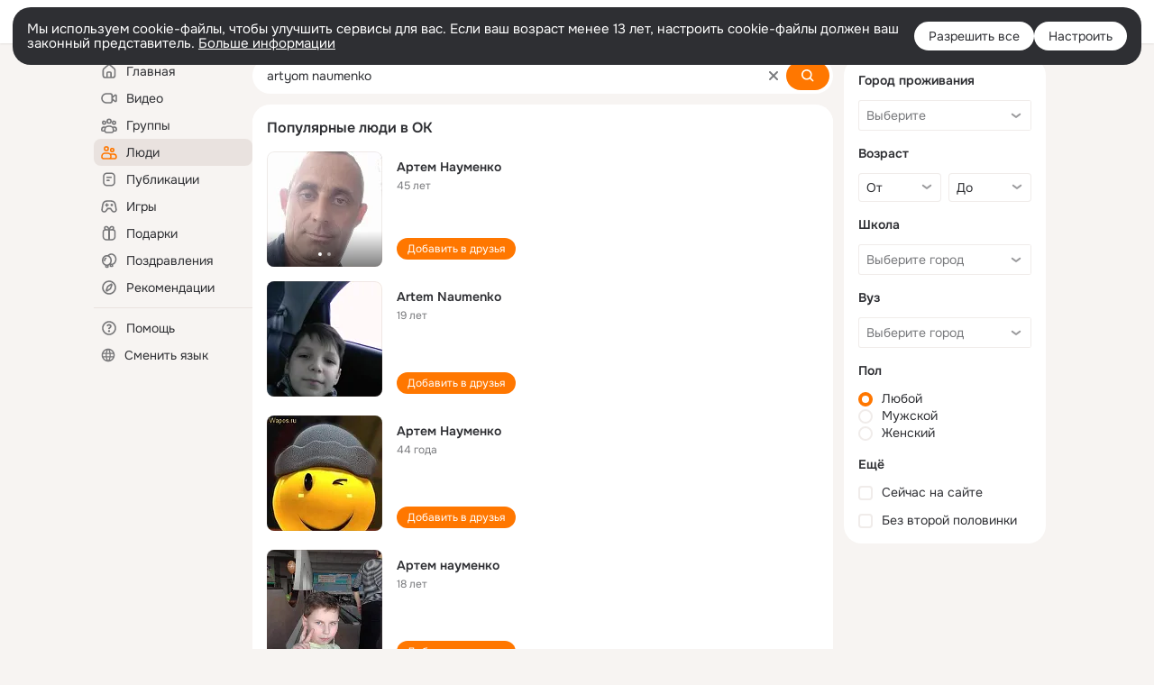

--- FILE ---
content_type: application/javascript; charset=utf-8
request_url: https://st-ok.cdn-vk.ru/res/js/_WithOptionsHookJs_bkzs4gty.js
body_size: 2347
content:
define(["OK/banners/bannerNew/hooks/BaseBannerHookJs","OK/banners/bannerNew/transport/BannerTransportJs","OK/banners/bannerNew/BannerPlaceListenersProxyJs","OK/DispatcherJs","OK/EventFactory","OK/utils/throttle","OK/banners/bannerNew/banners/BannerProxyJs","OK/banners/bannerNew/utils/BannerCommon","OK/utils/environment","OK/cookie","OK/banners/bannerNew/utils/BannerStat","OK/logger","OK/banners/bannerNew/BannerModelJs","OK/banners/bannerNew/utils/BannerConstantJs","OK/banners/bannerNew/data/BannerDataNull","OK/banners/bannerNew/data/BannerDataText","OK/banners/bannerNew/data/IRbJson","OK/banners/bannerNew/data/BannerDataJson","OK/CurrentUserCfg","OK/GwtConfig","OK/banners/bannerNew/data/BannerDataImage","OK/utils/utils","jquery","OK/AjaxNavigationLog","OK/utils/screens","OK/banners/bannerNew/config/BannerCfgJs","OK/banners/bannerNew/config/ApplicationBannerCfgJs","OK/banners/bannerNew/config/BannerMultiloadCfgJs","OK/banners/bannerNew/config/BannerRefreshPolicyCfgJs","OK/banners/bannerNew/utils/BufferedCommandJs","OK/banners/BannerPlaceListeners","OK/rbUtils","OK/BanDataCfgJs","OK/banners/bannerNew/config/BannerParamsJs","OK/utils/dom","OK/theme","OK/webapi","OK/utils/vanilla","OK/pms!webApiConfiguration","OK/react-tag-loader","OK/react/ReactInitializer","OK/capture","OK/react/ReactResourceResolver","module","OK/JavascriptModuleResolver","OK/RequireJSModuleResolver","OK/pms!tracerConfiguration","OK/ThemeEventBuses","OK/EventBus","OK/EventFactoryForEventBus","OK/ThemeEnum","OK/banners/bannerNew/BannerViewJs","OK/banners/bannerNew/data/BannerDataIframeNull","OK/banners/bannerNew/utils/HtmlRendererJs","OK/banners/bannerNew/utils/JSEvaluatorJs","OK/wld","OK/banners/bannerNew/data/BannerDataIframe","OK/banners/bannerNew/banners/SimpleBannerJs","OK/banners/bannerNew/utils/DurationJs","OK/banners/bannerNew/ValueProviderJs","OK/banners/bannerNew/transport/AdfBannerTransportJs"],function(m,p,u,R,L,D,O,P,w,E,S,I,F,N,W,q,M,x,H,U,j,V,z,K,G,X,Z,$,Q,Y,ee,te,ne,ae,oe,ie,re,se,le,ue,ce,de,fe,_e,he,me,pe,ve,ge,ye,Be,Ae,be,Je,ke,Ce,Te,Re,Le,De,Oe){
var _ = {};"use strict";function v(e){if(e===void 0){throw new ReferenceError("this hasn't been initialised - super() hasn't been called")}return e}function g(e,t,a){t=l(t);return J(e,h()?Reflect.construct(t,a||[],l(e).constructor):t.apply(e,a))}function y(e,t){if(!(e instanceof t)){throw new TypeError("Cannot call a class as a function")}}function B(e,t){for(var a=0;a<t.length;a++){var o=t[a];o.enumerable=o.enumerable||false;o.configurable=true;if("value"in o)o.writable=true;Object.defineProperty(e,o.key,o)}}function A(e,t,a){if(t)B(e.prototype,t);return e}function c(e,t,a){if(typeof Reflect!=="undefined"&&Reflect.get){c=Reflect.get}else{c=function o(n,i,r){var s=k(n,i);if(!s)return;var f=Object.getOwnPropertyDescriptor(s,i);if(f.get){return f.get.call(r||n)}return f.value}}return c(e,t,a||e)}function l(e){l=Object.setPrototypeOf?Object.getPrototypeOf:function t(a){return a.__proto__||Object.getPrototypeOf(a)};return l(e)}function b(e,t){if(typeof t!=="function"&&t!==null){throw new TypeError("Super expression must either be null or a function")}e.prototype=Object.create(t&&t.prototype,{constructor:{value:e,writable:true,configurable:true}});if(t)d(e,t)}function J(e,t){if(t&&(C(t)==="object"||typeof t==="function")){return t}return v(e)}function d(e,t){d=Object.setPrototypeOf||function a(o,n){o.__proto__=n;return o};return d(e,t)}function k(e,t){while(!Object.prototype.hasOwnProperty.call(e,t)){e=l(e);if(e===null)break}return e}function C(e){"@swc/helpers - typeof";return e&&typeof Symbol!=="undefined"&&e.constructor===Symbol?"symbol":typeof e}function h(){try{var e=!Boolean.prototype.valueOf.call(Reflect.construct(Boolean,[],function(){}))}catch(t){}return(h=function(){return!!e})()}var T=function(e){b(t,e);function t(a,o){y(this,t);var n;n=g(this,t,[a,o]);n.adWaitTime=0;n.autoCloseTime=0;n.directBannerNodeChecked=false;n.onAdClosed=function(){n.deactivate();n.dispatchAdClosed()};n.onAdLoaded=function(){n.handleAdLoaded()};n.onAdShown=function(){n.scheduleAutoClose();n.dispatchAdShown()};n.onAdWaitTimeout=function(){var i=n.getDirectBannerNode();if(i){if(n.autoCloseTime>0){if(n.autoCloseTime>n.adWaitTime){n.scheduleAutoClose(n.autoCloseTime-n.adWaitTime)}else{n.deactivate()}}return}n.dispatchAdWaitTimeout()};n.onAutoCloseTimeout=function(){n.deactivate()};return n}A(t,[{key:"deactivate",value:function a(){c(l(t.prototype),"deactivate",this).call(this);clearTimeout(this.adWaitTimeoutId);clearTimeout(this.autoCloseTimeoutId);if(this.directBannerNode){this.directBannerNode.innerHTML=""}}},{key:"prepareBannerOptions",value:function a(o){o.hideContainerOnHide=true;return o}},{key:"readAdditionalParams",value:function a(o,n){var i=o.adWaitTime,r=o.autoCloseTime;if(i&&i>0){this.adWaitTime=i*1e3;this.adWaitTimeoutId=setTimeout(this.onAdWaitTimeout,this.adWaitTime)}if(r&&r>0){this.autoCloseTime=r*1e3}}},{key:"getDataForStat",value:function a(){return new p.ReqId("",String(this.place),this.position,this.bannerRequestResult)}},{key:"getDirectBannerNode",value:function a(){if(!this.directBannerNodeChecked){if(this.bannerRequestResult&&this.bannerRequestResult.getUsedDirectBannerNode){this.directBannerNode=this.bannerRequestResult.getUsedDirectBannerNode()}this.directBannerNodeChecked=true}return this.directBannerNode}},{key:"checkBannerFallback",value:function a(){if(this.bannerRequestResult&&this.bannerRequestResult.checkBannerFallback&&this.bannerRequestResult.checkBannerFallback()){this.dispatchAdFallback()}}},{key:"dispatchAdClosed",value:function a(){if(this.callbacksEnabled){u.BannerPlaceListenersProxyJs.getInstance().onAdClosed(this.getDataForStat())}}},{key:"dispatchAdFallback",value:function a(){if(this.callbacksEnabled){u.BannerPlaceListenersProxyJs.getInstance().onAdFallback(this.getDataForStat())}}},{key:"dispatchAdLoaded",value:function a(){if(this.callbacksEnabled){u.BannerPlaceListenersProxyJs.getInstance().onAdLoaded(this.getDataForStat())}}},{key:"dispatchAdShown",value:function a(){if(this.callbacksEnabled){u.BannerPlaceListenersProxyJs.getInstance().onAdShown(this.getDataForStat())}}},{key:"dispatchAdWaitTimeout",value:function a(){if(this.callbacksEnabled){u.BannerPlaceListenersProxyJs.getInstance().onAdWaitTimeout(this.getDataForStat())}}},{key:"getAdLoadEventList",value:function a(){return[]}},{key:"listenAdLoaded",value:function a(o){var n=this.el;var i=this.getAdLoadEventList();var r=i.length;if(n&&r){for(var s=0;s<r;s++){if(o){n.removeEventListener(i[s],this.onAdLoaded)}else{n.addEventListener(i[s],this.onAdLoaded)}}}}},{key:"unlistenAdLoaded",value:function a(){this.listenAdLoaded(true)}},{key:"handleAdLoaded",value:function a(){this.unlistenAdLoaded();this.checkBannerFallback();this.dispatchAdLoaded()}},{key:"scheduleAutoClose",value:function a(o){clearTimeout(this.autoCloseTimeoutId);if(this.autoCloseTime>0){this.autoCloseTimeoutId=setTimeout(this.onAutoCloseTimeout,o||this.autoCloseTime)}}}]);return t}(m.BaseBannerHookJs);_.default=T;Object.defineProperty(_,"__esModule",{value:true})
return _;
});
//# sourceMappingURL=_WithOptionsHookJs_bkzs4gty.js.map


--- FILE ---
content_type: application/javascript; charset=utf-8
request_url: https://st-ok.cdn-vk.ru/res/js/DSLogger_fwyae4qy.js
body_size: 1775
content:
define(["OK/logger","OK/uuid","OK/logDSComponents/Performance"],function(v,D,_){
var f = {};"use strict";function y(t){return t&&t.__esModule?t:{default:t}}var p=y(v);function l(t,e){if(e==null||e>t.length)e=t.length;for(var o=0,n=new Array(e);o<e;o++)n[o]=t[o];return n}function g(t){if(Array.isArray(t))return l(t)}function h(t,e){if(!(t instanceof e)){throw new TypeError("Cannot call a class as a function")}}function C(t,e){if(e!=null&&typeof Symbol!=="undefined"&&e[Symbol.hasInstance]){return!!e[Symbol.hasInstance](t)}else{return t instanceof e}}function N(t){if(typeof Symbol!=="undefined"&&t[Symbol.iterator]!=null||t["@@iterator"]!=null)return Array.from(t)}function b(){throw new TypeError("Invalid attempt to spread non-iterable instance.\\nIn order to be iterable, non-array objects must have a [Symbol.iterator]() method.")}function s(t){return g(t)||N(t)||A(t)||b()}function A(t,e){if(!t)return;if(typeof t==="string")return l(t,e);var o=Object.prototype.toString.call(t).slice(8,-1);if(o==="Object"&&t.constructor)o=t.constructor.name;if(o==="Map"||o==="Set")return Array.from(o);if(o==="Arguments"||/^(?:Ui|I)nt(?:8|16|32)(?:Clamped)?Array$/.test(o))return l(t,e)}var i=function t(){var e=this;h(this,t);this.observer=null;this.prevStateId=null;this.oldDSCompCountByName={};this.newDSCompCountByName={};this.activate=function(o){var n=+o.getAttribute("data-max-performance-cpu-time");var r=+o.getAttribute("data-min-performance-fps");_.shouldPerformOperationsByPerformance(n,r).then(function(a){if(!a){e.logUserDevicePerformance("weak-device");return}e.logUserDevicePerformance("powerful-device");var u=document.readyState;if(u==="interactive"||u==="complete"){e.calculateDSCount()}else{document.addEventListener("DOMContentLoaded",e.calculateDSCount)}}).catch(function(a){console.error(a);e.logUserDevicePerformance(C(a,Error)?a.message:"error")})};this.deactivate=function(){var o;document.removeEventListener("DOMContentLoaded",e.calculateDSCount);(o=e.observer)==null?void 0:o.disconnect();e.oldDSCompCountByName=null;e.newDSCompCountByName=null;e.prevStateId=null};this.calculateDSCount=function(){e.prevStateId=e.getCurrentState();e.calculateInitialDomDSCompCount();e.incrementDSCompCountByObserver()};this.calculateInitialDomDSCompCount=function(){var o;var n=(o=OK.Layers.getTopLayerElement())!=null?o:document;var r=e.getDSCompListFromNode(n,t.NEW_DS_ATTR);var a=e.getDSCompListFromNode(n,t.OLD_DS_ATTR);e.newDSCompCountByName=e.getDSCompCountByNameFromDSCompList(r,t.NEW_DS_ATTR);e.oldDSCompCountByName=e.getDSCompCountByNameFromDSCompList(a,t.OLD_DS_ATTR)};this.incrementDSCompCountByObserver=function(){e.observer=new MutationObserver(function(o){if(e.prevStateId!==e.getCurrentState()){for(var n in e.oldDSCompCountByName){e.logDSComponents("old",n,e.oldDSCompCountByName[n],e.prevStateId)}for(var r in e.newDSCompCountByName){e.logDSComponents("new",r,e.newDSCompCountByName[r],e.prevStateId)}e.oldDSCompCountByName={};e.newDSCompCountByName={};e.prevStateId=e.getCurrentState()}var a=[];o.forEach(function(u){var c;(c=a).push.apply(c,s(Array.from(u.addedNodes)))});e.traverseListOfNodes(a,function(u){var c,S;if(!C(u,Element)){return}var m=u.getAttribute(t.OLD_DS_ATTR);if(m){e.oldDSCompCountByName[m]=(((c=e.oldDSCompCountByName)==null?void 0:c[m])||0)+1}var d=u.getAttribute(t.NEW_DS_ATTR);if(d){e.newDSCompCountByName[d]=(((S=e.newDSCompCountByName)==null?void 0:S[d])||0)+1}})});e.observer.observe(document,{childList:true,subtree:true})};this.traverseListOfNodes=function(o,n){var r=o;while(r.length>0){var a;var u=r.pop();n(u);(a=r).push.apply(a,s(u.childNodes))}};this.getDSCompCountByNameFromDSCompList=function(o,n){return o.reduce(function(r,a){var u=a.getAttribute(n);if(u){r[u]=(r[u]||0)+1}return r},{})};this.getDSCompListFromNode=function(o,n){return s(o.querySelectorAll("[".concat(n,"]")))};this.logDSComponents=function(o,n,r,a){var u="".concat(D.generate()).concat(r);p.default.success("".concat(t.LOG_OPERATION,"-").concat(o),"".concat(n,"-").concat(a,"_").concat(u),r)};this.logUserDevicePerformance=function(){for(var o=arguments.length,n=new Array(o),r=0;r<o;r++){n[r]=arguments[r]}var a;(a=p.default).success.apply(a,[t.LOG_OPERATION,"performance-measure"].concat(s(n)))};this.getCurrentState=function(){var o=OK.Layers.getTopLayerId();return o?"layer_".concat(o):"st_".concat(OK.state.getCurrentStateId())}};i.LOG_OPERATION="ds-components";i.LAYER_ATTR="data-modal-name";i.NEW_DS_ATTR="data-uikit";i.OLD_DS_ATTR="data-uikit-old";var O=i;f.default=O;Object.defineProperty(f,"__esModule",{value:true})
return f;
});
//# sourceMappingURL=DSLogger_fwyae4qy.js.map


--- FILE ---
content_type: application/javascript; charset=utf-8
request_url: https://st-ok.cdn-vk.ru/res/js/StartupTimingLogger_k3a3xijo.js
body_size: 843
content:
define(["OK/logger"],function(u){
var d = {};"use strict";function s(e){return e&&e.__esModule?e:{default:e}}var f=s(u);var n;function l(){var e=performance.getEntriesByType("resource");var t={};for(var r=0;r<e.length;r++){var a=e[r];var o=a.initiatorType;t[o]=t[o]?a.transferSize+t[o]:a.transferSize}for(var o in t){if(t.hasOwnProperty(o)){OK.startupData["transferSize"+o]=t[o]}}}function v(){var e=OK.startupData;var t=performance.timing;e["NT1"]=t.domLoading-t.fetchStart;e["NT2"]=t.domainLookupEnd-t.domainLookupStart;e["NT3"]=t.connectEnd-t.connectStart;e["NT4"]=t.responseStart-t.requestStart;e["NT5"]=t.domLoading-t.responseStart;e["NT6"]=t.loadEventEnd-t.navigationStart;e["NT7"]=t.domContentLoadedEventEnd-t.domLoading;e["NT8"]=t.domComplete-t.domInteractive;e["NT9"]=t.loadEventEnd-t.loadEventStart;try{var r=performance.getEntriesByType("paint");if(Array.isArray(r)&&r.length>0){e["NT10"]=r[0].startTime;if(r.length>1){e["FCP"]=r[1].startTime}}}catch(o){}e["domSize"]=document.body.getElementsByTagName("*").length;if(n&&n>0){e["LCP"]=n}try{l()}catch(o){}if(typeof __gwtStatsEventsLog!=="undefined"){var a=__gwtStatsEventsLog;e["gwt_boot"]=a.bootstrap.end-a.bootstrap.begin;e["gwt_modLoad"]=a.moduleStartup.moduleEvalStart-a.moduleStartup.moduleRequested;e["gwt_modEval"]=a.moduleStartup.moduleEvalEnd-a.moduleStartup.moduleEvalStart;e["gwt_leftOvLoad"]=a.leftoversDownload.end-a.leftoversDownload.begin}}function m(){try{var e=new PerformanceObserver(function(t){var r=t.getEntries();var a=r[r.length-1];n=a.renderTime||a.loadTime});e.observe({type:"largest-contentful-paint",buffered:true})}catch(t){}}function i(){m();OK.afterWindowOnloadAttach(function(){v();var e=OK.getCurrentDesktopModelId&&OK.getCurrentDesktopModelId();for(var t in OK.startupData){if(OK.startupData.hasOwnProperty(t)){f.default.duration("startupData",OK.startupData[t],t,e)}}})}var c={activate:i};d.activate=i;d.default=c;Object.defineProperty(d,"__esModule",{value:true})
return d;
});
//# sourceMappingURL=StartupTimingLogger_k3a3xijo.js.map


--- FILE ---
content_type: application/javascript; charset=utf-8
request_url: https://st-ok.cdn-vk.ru/res/js/Performance_l1oxftuy.js
body_size: 1733
content:
define([],function(){
var l = {};"use strict";function m(r,o){if(o==null||o>r.length)o=r.length;for(var t=0,n=new Array(o);t<o;t++)n[t]=r[t];return n}function _(r){if(Array.isArray(r))return r}function y(r,o,t,n,e,a,u){try{var s=r[a](u);var c=s.value}catch(i){t(i);return}if(s.done){o(c)}else{Promise.resolve(c).then(n,e)}}function b(r){return function(){var o=this,t=arguments;return new Promise(function(n,e){var a=r.apply(o,t);function u(c){y(a,n,e,u,s,"next",c)}function s(c){y(a,n,e,u,s,"throw",c)}u(void 0)})}}function g(r,o){var t=r==null?null:typeof Symbol!=="undefined"&&r[Symbol.iterator]||r["@@iterator"];if(t==null)return;var n=[];var e=true;var a=false;var u,s;try{for(t=t.call(r);!(e=(u=t.next()).done);e=true){n.push(u.value);if(o&&n.length===o)break}}catch(c){a=true;s=c}finally{try{if(!e&&t["return"]!=null)t["return"]()}finally{if(a)throw s}}return n}function d(){throw new TypeError("Invalid attempt to destructure non-iterable instance.\\nIn order to be iterable, non-array objects must have a [Symbol.iterator]() method.")}function p(r,o){return _(r)||g(r,o)||w(r,o)||d()}function w(r,o){if(!r)return;if(typeof r==="string")return m(r,o);var t=Object.prototype.toString.call(r).slice(8,-1);if(t==="Object"&&r.constructor)t=r.constructor.name;if(t==="Map"||t==="Set")return Array.from(t);if(t==="Arguments"||/^(?:Ui|I)nt(?:8|16|32)(?:Clamped)?Array$/.test(t))return m(r,o)}function k(r,o){var t,n,e,a={label:0,sent:function(){if(e[0]&1)throw e[1];return e[1]},trys:[],ops:[]},u=Object.create((typeof Iterator==="function"?Iterator:Object).prototype);return u.next=s(0),u["throw"]=s(1),u["return"]=s(2),typeof Symbol==="function"&&(u[Symbol.iterator]=function(){return this}),u;function s(i){return function(f){return c([i,f])}}function c(i){if(t)throw new TypeError("Generator is already executing.");while(u&&(u=0,i[0]&&(a=0)),a)try{if(t=1,n&&(e=i[0]&2?n["return"]:i[0]?n["throw"]||((e=n["return"])&&e.call(n),0):n.next)&&!(e=e.call(n,i[1])).done)return e;if(n=0,e)i=[i[0]&2,e.value];switch(i[0]){case 0:case 1:e=i;break;case 4:a.label++;return{value:i[1],done:false};case 5:a.label++;n=i[1];i=[0];continue;case 7:i=a.ops.pop();a.trys.pop();continue;default:if(!(e=a.trys,e=e.length>0&&e[e.length-1])&&(i[0]===6||i[0]===2)){a=0;continue}if(i[0]===3&&(!e||i[1]>e[0]&&i[1]<e[3])){a.label=i[1];break}if(i[0]===6&&a.label<e[1]){a.label=e[1];e=i;break}if(e&&a.label<e[2]){a.label=e[2];a.ops.push(i);break}if(e[2])a.ops.pop();a.trys.pop();continue}i=o.call(r,a)}catch(f){i=[6,f];n=0}finally{t=e=0}if(i[0]&5)throw i[1];return{value:i[0]?i[1]:void 0,done:true}}}var h=function(){var r=arguments.length>0&&arguments[0]!==void 0?arguments[0]:1e6;return new Promise(function(o,t){var n=new Worker(URL.createObjectURL(new Blob(["\n            onmessage = (event) => {\n                const { iterations } = event.data;\n                const start = performance.now();\n\n                let result = 0;\n                for (let i = 0; i < iterations; i++) {\n                    result += Math.sqrt(i) * Math.log(i + 1) - Math.sin(i);\n                }\n\n                const duration = performance.now() - start;\n                postMessage(duration);\n            };\n        "],{type:"application/javascript"})));n.onmessage=function(e){o(e.data);n.terminate()};n.onerror=function(e){t(e);n.terminate()};n.postMessage({iterations:r})})};var v=function(){var r=arguments.length>0&&arguments[0]!==void 0?arguments[0]:1e3;return new Promise(function(o,t){var n=0;var e=performance.now();function a(){n++;try{if(performance.now()-e<r){requestAnimationFrame(a)}else{o(n)}}catch(u){t(u)}}requestAnimationFrame(a)})};var P=function(r,o){return b(function(){var t,n,e;return k(this,function(a){switch(a.label){case 0:return[4,Promise.all([h(),v()])];case 1:t=p.apply(void 0,[a.sent(),2]),n=t[0],e=t[1];if(!n||!e){return[2,false]}return[2,n<r&&e>o]}})})()};l.getCpuBenchmark=h;l.getFpsBenchmark=v;l.shouldPerformOperationsByPerformance=P
return l;
});
//# sourceMappingURL=Performance_l1oxftuy.js.map
